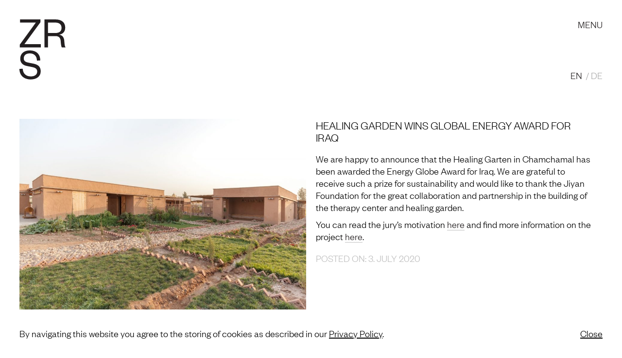

--- FILE ---
content_type: text/html; charset=UTF-8
request_url: https://www.zrs.berlin/en/article/news-healing-garden-wins-global-energy-award-for-iraq/
body_size: 41238
content:
<!DOCTYPE html>
<html lang="en-GB">
<head>
<meta charset="UTF-8">
<meta name="viewport" content="width=device-width, initial-scale=1, user-scalable=no">
<link href="https://www.zrs.berlin/wp-content/themes/zrs/assets/images/misc/favicon.ico" rel="shortcut icon">
<title>Healing Garden wins Global Energy Award for Iraq &#8211; ZRS</title>
<meta name='robots' content='max-image-preview:large' />
<link rel="alternate" href="https://www.zrs.berlin/en/article/news-healing-garden-wins-global-energy-award-for-iraq/" hreflang="en" />
<link rel="alternate" href="https://www.zrs.berlin/article/news-healing-garden-gewinnt-globalen-energiepreis-fuer-den-irak/" hreflang="de" />
<link rel="alternate" title="oEmbed (JSON)" type="application/json+oembed" href="https://www.zrs.berlin/wp-json/oembed/1.0/embed?url=https%3A%2F%2Fwww.zrs.berlin%2Fen%2Farticle%2Fnews-healing-garden-wins-global-energy-award-for-iraq%2F&#038;lang=en" />
<link rel="alternate" title="oEmbed (XML)" type="text/xml+oembed" href="https://www.zrs.berlin/wp-json/oembed/1.0/embed?url=https%3A%2F%2Fwww.zrs.berlin%2Fen%2Farticle%2Fnews-healing-garden-wins-global-energy-award-for-iraq%2F&#038;format=xml&#038;lang=en" />
<style id='wp-img-auto-sizes-contain-inline-css' type='text/css'>
img:is([sizes=auto i],[sizes^="auto," i]){contain-intrinsic-size:3000px 1500px}
/*# sourceURL=wp-img-auto-sizes-contain-inline-css */
</style>
<style id='wp-emoji-styles-inline-css' type='text/css'>

	img.wp-smiley, img.emoji {
		display: inline !important;
		border: none !important;
		box-shadow: none !important;
		height: 1em !important;
		width: 1em !important;
		margin: 0 0.07em !important;
		vertical-align: -0.1em !important;
		background: none !important;
		padding: 0 !important;
	}
/*# sourceURL=wp-emoji-styles-inline-css */
</style>
<style id='wp-block-library-inline-css' type='text/css'>
:root{--wp-block-synced-color:#7a00df;--wp-block-synced-color--rgb:122,0,223;--wp-bound-block-color:var(--wp-block-synced-color);--wp-editor-canvas-background:#ddd;--wp-admin-theme-color:#007cba;--wp-admin-theme-color--rgb:0,124,186;--wp-admin-theme-color-darker-10:#006ba1;--wp-admin-theme-color-darker-10--rgb:0,107,160.5;--wp-admin-theme-color-darker-20:#005a87;--wp-admin-theme-color-darker-20--rgb:0,90,135;--wp-admin-border-width-focus:2px}@media (min-resolution:192dpi){:root{--wp-admin-border-width-focus:1.5px}}.wp-element-button{cursor:pointer}:root .has-very-light-gray-background-color{background-color:#eee}:root .has-very-dark-gray-background-color{background-color:#313131}:root .has-very-light-gray-color{color:#eee}:root .has-very-dark-gray-color{color:#313131}:root .has-vivid-green-cyan-to-vivid-cyan-blue-gradient-background{background:linear-gradient(135deg,#00d084,#0693e3)}:root .has-purple-crush-gradient-background{background:linear-gradient(135deg,#34e2e4,#4721fb 50%,#ab1dfe)}:root .has-hazy-dawn-gradient-background{background:linear-gradient(135deg,#faaca8,#dad0ec)}:root .has-subdued-olive-gradient-background{background:linear-gradient(135deg,#fafae1,#67a671)}:root .has-atomic-cream-gradient-background{background:linear-gradient(135deg,#fdd79a,#004a59)}:root .has-nightshade-gradient-background{background:linear-gradient(135deg,#330968,#31cdcf)}:root .has-midnight-gradient-background{background:linear-gradient(135deg,#020381,#2874fc)}:root{--wp--preset--font-size--normal:16px;--wp--preset--font-size--huge:42px}.has-regular-font-size{font-size:1em}.has-larger-font-size{font-size:2.625em}.has-normal-font-size{font-size:var(--wp--preset--font-size--normal)}.has-huge-font-size{font-size:var(--wp--preset--font-size--huge)}.has-text-align-center{text-align:center}.has-text-align-left{text-align:left}.has-text-align-right{text-align:right}.has-fit-text{white-space:nowrap!important}#end-resizable-editor-section{display:none}.aligncenter{clear:both}.items-justified-left{justify-content:flex-start}.items-justified-center{justify-content:center}.items-justified-right{justify-content:flex-end}.items-justified-space-between{justify-content:space-between}.screen-reader-text{border:0;clip-path:inset(50%);height:1px;margin:-1px;overflow:hidden;padding:0;position:absolute;width:1px;word-wrap:normal!important}.screen-reader-text:focus{background-color:#ddd;clip-path:none;color:#444;display:block;font-size:1em;height:auto;left:5px;line-height:normal;padding:15px 23px 14px;text-decoration:none;top:5px;width:auto;z-index:100000}html :where(.has-border-color){border-style:solid}html :where([style*=border-top-color]){border-top-style:solid}html :where([style*=border-right-color]){border-right-style:solid}html :where([style*=border-bottom-color]){border-bottom-style:solid}html :where([style*=border-left-color]){border-left-style:solid}html :where([style*=border-width]){border-style:solid}html :where([style*=border-top-width]){border-top-style:solid}html :where([style*=border-right-width]){border-right-style:solid}html :where([style*=border-bottom-width]){border-bottom-style:solid}html :where([style*=border-left-width]){border-left-style:solid}html :where(img[class*=wp-image-]){height:auto;max-width:100%}:where(figure){margin:0 0 1em}html :where(.is-position-sticky){--wp-admin--admin-bar--position-offset:var(--wp-admin--admin-bar--height,0px)}@media screen and (max-width:600px){html :where(.is-position-sticky){--wp-admin--admin-bar--position-offset:0px}}

/*# sourceURL=wp-block-library-inline-css */
</style><style id='global-styles-inline-css' type='text/css'>
:root{--wp--preset--aspect-ratio--square: 1;--wp--preset--aspect-ratio--4-3: 4/3;--wp--preset--aspect-ratio--3-4: 3/4;--wp--preset--aspect-ratio--3-2: 3/2;--wp--preset--aspect-ratio--2-3: 2/3;--wp--preset--aspect-ratio--16-9: 16/9;--wp--preset--aspect-ratio--9-16: 9/16;--wp--preset--color--black: #000000;--wp--preset--color--cyan-bluish-gray: #abb8c3;--wp--preset--color--white: #ffffff;--wp--preset--color--pale-pink: #f78da7;--wp--preset--color--vivid-red: #cf2e2e;--wp--preset--color--luminous-vivid-orange: #ff6900;--wp--preset--color--luminous-vivid-amber: #fcb900;--wp--preset--color--light-green-cyan: #7bdcb5;--wp--preset--color--vivid-green-cyan: #00d084;--wp--preset--color--pale-cyan-blue: #8ed1fc;--wp--preset--color--vivid-cyan-blue: #0693e3;--wp--preset--color--vivid-purple: #9b51e0;--wp--preset--gradient--vivid-cyan-blue-to-vivid-purple: linear-gradient(135deg,rgb(6,147,227) 0%,rgb(155,81,224) 100%);--wp--preset--gradient--light-green-cyan-to-vivid-green-cyan: linear-gradient(135deg,rgb(122,220,180) 0%,rgb(0,208,130) 100%);--wp--preset--gradient--luminous-vivid-amber-to-luminous-vivid-orange: linear-gradient(135deg,rgb(252,185,0) 0%,rgb(255,105,0) 100%);--wp--preset--gradient--luminous-vivid-orange-to-vivid-red: linear-gradient(135deg,rgb(255,105,0) 0%,rgb(207,46,46) 100%);--wp--preset--gradient--very-light-gray-to-cyan-bluish-gray: linear-gradient(135deg,rgb(238,238,238) 0%,rgb(169,184,195) 100%);--wp--preset--gradient--cool-to-warm-spectrum: linear-gradient(135deg,rgb(74,234,220) 0%,rgb(151,120,209) 20%,rgb(207,42,186) 40%,rgb(238,44,130) 60%,rgb(251,105,98) 80%,rgb(254,248,76) 100%);--wp--preset--gradient--blush-light-purple: linear-gradient(135deg,rgb(255,206,236) 0%,rgb(152,150,240) 100%);--wp--preset--gradient--blush-bordeaux: linear-gradient(135deg,rgb(254,205,165) 0%,rgb(254,45,45) 50%,rgb(107,0,62) 100%);--wp--preset--gradient--luminous-dusk: linear-gradient(135deg,rgb(255,203,112) 0%,rgb(199,81,192) 50%,rgb(65,88,208) 100%);--wp--preset--gradient--pale-ocean: linear-gradient(135deg,rgb(255,245,203) 0%,rgb(182,227,212) 50%,rgb(51,167,181) 100%);--wp--preset--gradient--electric-grass: linear-gradient(135deg,rgb(202,248,128) 0%,rgb(113,206,126) 100%);--wp--preset--gradient--midnight: linear-gradient(135deg,rgb(2,3,129) 0%,rgb(40,116,252) 100%);--wp--preset--font-size--small: 13px;--wp--preset--font-size--medium: 20px;--wp--preset--font-size--large: 36px;--wp--preset--font-size--x-large: 42px;--wp--preset--spacing--20: 0.44rem;--wp--preset--spacing--30: 0.67rem;--wp--preset--spacing--40: 1rem;--wp--preset--spacing--50: 1.5rem;--wp--preset--spacing--60: 2.25rem;--wp--preset--spacing--70: 3.38rem;--wp--preset--spacing--80: 5.06rem;--wp--preset--shadow--natural: 6px 6px 9px rgba(0, 0, 0, 0.2);--wp--preset--shadow--deep: 12px 12px 50px rgba(0, 0, 0, 0.4);--wp--preset--shadow--sharp: 6px 6px 0px rgba(0, 0, 0, 0.2);--wp--preset--shadow--outlined: 6px 6px 0px -3px rgb(255, 255, 255), 6px 6px rgb(0, 0, 0);--wp--preset--shadow--crisp: 6px 6px 0px rgb(0, 0, 0);}:where(.is-layout-flex){gap: 0.5em;}:where(.is-layout-grid){gap: 0.5em;}body .is-layout-flex{display: flex;}.is-layout-flex{flex-wrap: wrap;align-items: center;}.is-layout-flex > :is(*, div){margin: 0;}body .is-layout-grid{display: grid;}.is-layout-grid > :is(*, div){margin: 0;}:where(.wp-block-columns.is-layout-flex){gap: 2em;}:where(.wp-block-columns.is-layout-grid){gap: 2em;}:where(.wp-block-post-template.is-layout-flex){gap: 1.25em;}:where(.wp-block-post-template.is-layout-grid){gap: 1.25em;}.has-black-color{color: var(--wp--preset--color--black) !important;}.has-cyan-bluish-gray-color{color: var(--wp--preset--color--cyan-bluish-gray) !important;}.has-white-color{color: var(--wp--preset--color--white) !important;}.has-pale-pink-color{color: var(--wp--preset--color--pale-pink) !important;}.has-vivid-red-color{color: var(--wp--preset--color--vivid-red) !important;}.has-luminous-vivid-orange-color{color: var(--wp--preset--color--luminous-vivid-orange) !important;}.has-luminous-vivid-amber-color{color: var(--wp--preset--color--luminous-vivid-amber) !important;}.has-light-green-cyan-color{color: var(--wp--preset--color--light-green-cyan) !important;}.has-vivid-green-cyan-color{color: var(--wp--preset--color--vivid-green-cyan) !important;}.has-pale-cyan-blue-color{color: var(--wp--preset--color--pale-cyan-blue) !important;}.has-vivid-cyan-blue-color{color: var(--wp--preset--color--vivid-cyan-blue) !important;}.has-vivid-purple-color{color: var(--wp--preset--color--vivid-purple) !important;}.has-black-background-color{background-color: var(--wp--preset--color--black) !important;}.has-cyan-bluish-gray-background-color{background-color: var(--wp--preset--color--cyan-bluish-gray) !important;}.has-white-background-color{background-color: var(--wp--preset--color--white) !important;}.has-pale-pink-background-color{background-color: var(--wp--preset--color--pale-pink) !important;}.has-vivid-red-background-color{background-color: var(--wp--preset--color--vivid-red) !important;}.has-luminous-vivid-orange-background-color{background-color: var(--wp--preset--color--luminous-vivid-orange) !important;}.has-luminous-vivid-amber-background-color{background-color: var(--wp--preset--color--luminous-vivid-amber) !important;}.has-light-green-cyan-background-color{background-color: var(--wp--preset--color--light-green-cyan) !important;}.has-vivid-green-cyan-background-color{background-color: var(--wp--preset--color--vivid-green-cyan) !important;}.has-pale-cyan-blue-background-color{background-color: var(--wp--preset--color--pale-cyan-blue) !important;}.has-vivid-cyan-blue-background-color{background-color: var(--wp--preset--color--vivid-cyan-blue) !important;}.has-vivid-purple-background-color{background-color: var(--wp--preset--color--vivid-purple) !important;}.has-black-border-color{border-color: var(--wp--preset--color--black) !important;}.has-cyan-bluish-gray-border-color{border-color: var(--wp--preset--color--cyan-bluish-gray) !important;}.has-white-border-color{border-color: var(--wp--preset--color--white) !important;}.has-pale-pink-border-color{border-color: var(--wp--preset--color--pale-pink) !important;}.has-vivid-red-border-color{border-color: var(--wp--preset--color--vivid-red) !important;}.has-luminous-vivid-orange-border-color{border-color: var(--wp--preset--color--luminous-vivid-orange) !important;}.has-luminous-vivid-amber-border-color{border-color: var(--wp--preset--color--luminous-vivid-amber) !important;}.has-light-green-cyan-border-color{border-color: var(--wp--preset--color--light-green-cyan) !important;}.has-vivid-green-cyan-border-color{border-color: var(--wp--preset--color--vivid-green-cyan) !important;}.has-pale-cyan-blue-border-color{border-color: var(--wp--preset--color--pale-cyan-blue) !important;}.has-vivid-cyan-blue-border-color{border-color: var(--wp--preset--color--vivid-cyan-blue) !important;}.has-vivid-purple-border-color{border-color: var(--wp--preset--color--vivid-purple) !important;}.has-vivid-cyan-blue-to-vivid-purple-gradient-background{background: var(--wp--preset--gradient--vivid-cyan-blue-to-vivid-purple) !important;}.has-light-green-cyan-to-vivid-green-cyan-gradient-background{background: var(--wp--preset--gradient--light-green-cyan-to-vivid-green-cyan) !important;}.has-luminous-vivid-amber-to-luminous-vivid-orange-gradient-background{background: var(--wp--preset--gradient--luminous-vivid-amber-to-luminous-vivid-orange) !important;}.has-luminous-vivid-orange-to-vivid-red-gradient-background{background: var(--wp--preset--gradient--luminous-vivid-orange-to-vivid-red) !important;}.has-very-light-gray-to-cyan-bluish-gray-gradient-background{background: var(--wp--preset--gradient--very-light-gray-to-cyan-bluish-gray) !important;}.has-cool-to-warm-spectrum-gradient-background{background: var(--wp--preset--gradient--cool-to-warm-spectrum) !important;}.has-blush-light-purple-gradient-background{background: var(--wp--preset--gradient--blush-light-purple) !important;}.has-blush-bordeaux-gradient-background{background: var(--wp--preset--gradient--blush-bordeaux) !important;}.has-luminous-dusk-gradient-background{background: var(--wp--preset--gradient--luminous-dusk) !important;}.has-pale-ocean-gradient-background{background: var(--wp--preset--gradient--pale-ocean) !important;}.has-electric-grass-gradient-background{background: var(--wp--preset--gradient--electric-grass) !important;}.has-midnight-gradient-background{background: var(--wp--preset--gradient--midnight) !important;}.has-small-font-size{font-size: var(--wp--preset--font-size--small) !important;}.has-medium-font-size{font-size: var(--wp--preset--font-size--medium) !important;}.has-large-font-size{font-size: var(--wp--preset--font-size--large) !important;}.has-x-large-font-size{font-size: var(--wp--preset--font-size--x-large) !important;}
/*# sourceURL=global-styles-inline-css */
</style>

<style id='classic-theme-styles-inline-css' type='text/css'>
/*! This file is auto-generated */
.wp-block-button__link{color:#fff;background-color:#32373c;border-radius:9999px;box-shadow:none;text-decoration:none;padding:calc(.667em + 2px) calc(1.333em + 2px);font-size:1.125em}.wp-block-file__button{background:#32373c;color:#fff;text-decoration:none}
/*# sourceURL=/wp-includes/css/classic-themes.min.css */
</style>
<link rel='stylesheet' id='pure-min-css' href='https://www.zrs.berlin/wp-content/themes/zrs/assets/pure-custom/pure-min.css?ver=6.9' type='text/css' media='all' />
<link rel='stylesheet' id='grid-css' href='https://www.zrs.berlin/wp-content/themes/zrs/assets/pure-custom/grid.css?ver=6.9' type='text/css' media='all' />
<link rel='stylesheet' id='zrs-style-css' href='https://www.zrs.berlin/wp-content/themes/zrs/style.css?ver=6.9' type='text/css' media='all' />
<link rel="https://api.w.org/" href="https://www.zrs.berlin/wp-json/" /><link rel="EditURI" type="application/rsd+xml" title="RSD" href="https://www.zrs.berlin/xmlrpc.php?rsd" />
<meta name="generator" content="WordPress 6.9" />
<link rel="canonical" href="https://www.zrs.berlin/en/article/news-healing-garden-wins-global-energy-award-for-iraq/" />
<link rel='shortlink' href='https://www.zrs.berlin/?p=7060' />
<link rel="icon" href="https://www.zrs.berlin/wp-content/uploads/2023/04/cropped-zrs-favicon-32x32.jpg" sizes="32x32" />
<link rel="icon" href="https://www.zrs.berlin/wp-content/uploads/2023/04/cropped-zrs-favicon-192x192.jpg" sizes="192x192" />
<link rel="apple-touch-icon" href="https://www.zrs.berlin/wp-content/uploads/2023/04/cropped-zrs-favicon-180x180.jpg" />
<meta name="msapplication-TileImage" content="https://www.zrs.berlin/wp-content/uploads/2023/04/cropped-zrs-favicon-270x270.jpg" />
</head>
<body>

<div id="smoothstate">
<div id="page" class="wp-singular article-template-default single single-article postid-7060 wp-theme-zrs">

<header>
    <div class="inner">
        <nav>
            <div class="pure-g padded">
                <div class="pure-u-3-4 pure-u-md-1-4"></div>
                <div class="pure-u-3-4 pure-u-md-1-2">

                        <div class="pure-g padded">
                            <div class="pure-u-1 pure-u-md-1-2">
                                <ul id="primary-menu" class="unstyled"><li id="menu-item-166" class="menu-item menu-item-type-post_type menu-item-object-page menu-item-166"><a href="https://www.zrs.berlin/en/architecture/">Architecture</a></li>
<li id="menu-item-221" class="menu-item menu-item-type-post_type menu-item-object-page menu-item-221"><a href="https://www.zrs.berlin/en/earth-building/">Earth building</a></li>
<li id="menu-item-222" class="menu-item menu-item-type-post_type menu-item-object-page menu-item-222"><a href="https://www.zrs.berlin/en/engineering/">Engineering</a></li>
<li id="menu-item-223" class="menu-item menu-item-type-post_type menu-item-object-page menu-item-223"><a href="https://www.zrs.berlin/en/research-and-laboratory/">Research and Laboratory</a></li>
</ul>                            </div>
                            <div class="pure-u-1 pure-u-md-1-2">
                                <ul id="secondary-menu" class="unstyled"><li id="menu-item-27" class="menu-item menu-item-type-post_type menu-item-object-page menu-item-27"><a href="https://www.zrs.berlin/en/office/">Office</a></li>
<li id="menu-item-28" class="menu-item menu-item-type-post_type menu-item-object-page menu-item-28"><a href="https://www.zrs.berlin/en/contact/">Contact</a></li>
<li id="menu-item-3721" class="menu-item menu-item-type-post_type menu-item-object-page menu-item-privacy-policy menu-item-3721"><a rel="privacy-policy" href="https://www.zrs.berlin/en/privacy-policy/">Privacy</a></li>
<li><form role="search" method="get" action="https://www.zrs.berlin/" autocomplete="off"><input type="search" placeholder="Search" value="" name="s"></form></li></ul>                            </div>
                        </div>

                </div>
                <div class="pure-u-3-4 pure-u-md-1-4"></div>            
            </div>
        </nav>
        <div class="pure-g padded">
            <div class="pure-u-1 pure-u-md-1-2">
                <a href="https://www.zrs.berlin/en/" class="logo">
                    <img src="https://www.zrs.berlin/wp-content/themes/zrs/assets/images/logos/ZRS-logo-architecture-100x100.svg" width="100" height="100" class="ri">
                    <img src="https://www.zrs.berlin/wp-content/themes/zrs/assets/images/logos/ZRS-logo-ingenieure-100x100.svg" width="100" height="100" class="ri">          
                </a>
            </div>
            <div class="pure-u-1 pure-u-md-5-12">
                <h4 id="page-title" class="uppercase">
                    
                                                                                                                                                                                    
                </h4>                
            </div>
            <div class="pure-u-1 pure-u-md-1-12"></div>
        </div>
        <a href="#" id="menu-toggle"><span class="show">Menu</span><span class="hide"><img src="https://www.zrs.berlin/wp-content/themes/zrs/assets/images/misc/menu-hide-20x20.svg" width="20" height="20"></span></a>
        <ul id="language-toggle" class="unstyled horisontal">	<li class="lang-item lang-item-50 lang-item-en current-lang lang-item-first"><a lang="en-GB" hreflang="en-GB" href="https://www.zrs.berlin/en/article/news-healing-garden-wins-global-energy-award-for-iraq/" aria-current="true">EN</a></li>
	<li class="lang-item lang-item-53 lang-item-de"><a lang="de-DE" hreflang="de-DE" href="https://www.zrs.berlin/article/news-healing-garden-gewinnt-globalen-energiepreis-fuer-den-irak/">DE</a></li>
</ul>
        
    </div>

</header>

<main>
    <div class="inner">


<section class="article">
    <div class="pure-g padded">
        <div class="pure-u-1 pure-u-md-1-2">
            <section id="content">
                <article>
                    <h5 class="title uppercase">Healing Garden wins Global Energy Award for Iraq</h5>
                    <p>We are happy to announce that the Healing Garten in Chamchamal has been awarded the Energy Globe Award for Iraq. We are grateful to receive such a prize for sustainability and would like to thank the Jiyan Foundation for the great collaboration and partnership in the building of the therapy center and healing garden.</p>
<p>You can read the jury&#8217;s motivation <a href="https://www.energyglobe.info/national/winner/iraq">here</a> and find more information on the project <a href="https://zrs.berlin/project/jiyan-healing-garden-2/">here</a>.</p>
                </article>
                <article id="meta" class="uppercase">
                    <p>Posted on: 3. July 2020</p>
                                                        </article>
            </section>
        </div>
        <div class="pure-u-1 pure-u-md-1-2">
            <section id="images" class="images">
                                                <figure>
                                        <a href="https://www.zrs.berlin/wp-content/uploads/2018/03/JCC_JPEG_Web_01-1920x1280.jpg" class="imagelightbox no-smoothstate">
                        <img width="960" height="640" src="https://www.zrs.berlin/wp-content/uploads/2018/03/JCC_JPEG_Web_01-960x640.jpg" class="ri wp-post-image" alt="" decoding="async" fetchpriority="high" srcset="https://www.zrs.berlin/wp-content/uploads/2018/03/JCC_JPEG_Web_01-960x640.jpg 960w, https://www.zrs.berlin/wp-content/uploads/2018/03/JCC_JPEG_Web_01-480x320.jpg 480w, https://www.zrs.berlin/wp-content/uploads/2018/03/JCC_JPEG_Web_01-768x512.jpg 768w, https://www.zrs.berlin/wp-content/uploads/2018/03/JCC_JPEG_Web_01.jpg 1920w, https://www.zrs.berlin/wp-content/uploads/2018/03/JCC_JPEG_Web_01-100x67.jpg 100w" sizes="(max-width: 960px) 100vw, 960px" />                    </a>
                                    </figure>          
                            </section>
        </div>                  
    </div>
</section>



<section class="spacer large"></section>
<section class="divider"></section>
<section class="spacer large"></section>

<section class="masonry-grid">
    <div class="grid">
        <div class="grid-sizer"></div>
        <div class="grid-item">
            <h5 class="uppercase">Related Articles</h5>
        </div>

                <div class="grid-item">
            <a href="https://www.zrs.berlin/en/article/article-the-new-ecos-zrs-architekten-competitionline/">
                <figure class="overlay overlaycolor-offwhite bgcolor-black marginbottom-small">
                                        <img width="480" height="320" src="https://www.zrs.berlin/wp-content/uploads/2019/03/HHO-by-ZRS-Architekten_F18-480x320.jpg" class="ri wp-post-image" alt="" decoding="async" srcset="https://www.zrs.berlin/wp-content/uploads/2019/03/HHO-by-ZRS-Architekten_F18-480x320.jpg 480w, https://www.zrs.berlin/wp-content/uploads/2019/03/HHO-by-ZRS-Architekten_F18-960x640.jpg 960w, https://www.zrs.berlin/wp-content/uploads/2019/03/HHO-by-ZRS-Architekten_F18-768x512.jpg 768w, https://www.zrs.berlin/wp-content/uploads/2019/03/HHO-by-ZRS-Architekten_F18.jpg 1920w, https://www.zrs.berlin/wp-content/uploads/2019/03/HHO-by-ZRS-Architekten_F18-100x67.jpg 100w" sizes="(max-width: 480px) 100vw, 480px" />                                    </figure>
                <h5 class="uppercase">Article / The New Ecos: ZRS Architekten / Competitionline</h5>
                <p><p>We have been featured in an article &#8220;The New Ecos: ZRS Architekten&#8221; by the german architecture platform competitionline. Under the &hellip;</p>
</p>
            </a>
        </div>
                <div class="grid-item">
            <a href="https://www.zrs.berlin/en/article/bau-online-21-i-session-with-eike-roswag-klinge-at-studio-bund/">
                <figure class="overlay overlaycolor-offwhite bgcolor-black marginbottom-small">
                                        <img width="480" height="360" src="https://www.zrs.berlin/wp-content/uploads/2021/01/BMI-Bau2021-Keyvisual-lay08-1-pdf-480x360.jpg" class="ri wp-post-image" alt="" decoding="async" />                                    </figure>
                <h5 class="uppercase">BAU online 21 I Session with Eike Roswag-Klinge at STUDIO Bund</h5>
                <p><p>BAU 21 also moved into the digital space this year. As always, specialist programs and forums flanked the world&#8217;s leading &hellip;</p>
</p>
            </a>
        </div>
                <div class="grid-item">
            <a href="https://www.zrs.berlin/en/article/news-healing-garden-wins-social-impact-prize/">
                <figure class="overlay overlaycolor-offwhite bgcolor-black marginbottom-small">
                                        <img width="480" height="324" src="https://www.zrs.berlin/wp-content/uploads/2020/07/Jiyan-Health-Garden-Kurdistan-Iraq-by-ZRS-Architekten_F06-480x324.jpg" class="ri wp-post-image" alt="" decoding="async" loading="lazy" srcset="https://www.zrs.berlin/wp-content/uploads/2020/07/Jiyan-Health-Garden-Kurdistan-Iraq-by-ZRS-Architekten_F06-480x324.jpg 480w, https://www.zrs.berlin/wp-content/uploads/2020/07/Jiyan-Health-Garden-Kurdistan-Iraq-by-ZRS-Architekten_F06-960x649.jpg 960w, https://www.zrs.berlin/wp-content/uploads/2020/07/Jiyan-Health-Garden-Kurdistan-Iraq-by-ZRS-Architekten_F06-scaled.jpg 1920w, https://www.zrs.berlin/wp-content/uploads/2020/07/Jiyan-Health-Garden-Kurdistan-Iraq-by-ZRS-Architekten_F06-768x519.jpg 768w, https://www.zrs.berlin/wp-content/uploads/2020/07/Jiyan-Health-Garden-Kurdistan-Iraq-by-ZRS-Architekten_F06-1536x1038.jpg 1536w, https://www.zrs.berlin/wp-content/uploads/2020/07/Jiyan-Health-Garden-Kurdistan-Iraq-by-ZRS-Architekten_F06-2048x1384.jpg 2048w, https://www.zrs.berlin/wp-content/uploads/2020/07/Jiyan-Health-Garden-Kurdistan-Iraq-by-ZRS-Architekten_F06-100x68.jpg 100w" sizes="auto, (max-width: 480px) 100vw, 480px" />                                    </figure>
                <h5 class="uppercase">HEALING GARDEN WINS SOCIAL IMPACT PRIZE</h5>
                <p><p>We are happy to announce that the Healing Garten in Chamchamal has been awarded for another prize. The project has &hellip;</p>
</p>
            </a>
        </div>
        
            </div>    
</section>


<section class="spacer"></section>


    </div>
</main>

<footer>
    <div class="fixed">
        <div class="inner">        
            <div class="pure-g padded">
                <div class="pure-u-1 pure-u-sm-1-2 pure-u-md-1-4 pure-u-xl-1-4 pure-u-xxl-5-8">
                    <a href="https://www.zrs.berlin/en/" class="logo">
                        <img src="https://www.zrs.berlin/wp-content/themes/zrs/assets/images/logos/ZRS-logo-architecture-100x100.svg" width="100" height="100" class="ri">
                        <img src="https://www.zrs.berlin/wp-content/themes/zrs/assets/images/logos/ZRS-logo-ingenieure-100x100.svg" width="100" height="100" class="ri">
                    </a>
                </div>
                <div class="pure-u-1 pure-u-sm-1-2 pure-u-md-1-4 pure-u-xl-1-4 pure-u-xxl-1-8">
                                        <ul id="address" class="unstyled">
                                                <li>ZRS Architekten Ingenieure</li>
                                                                        <li>Schlesische Straße 26</li>
                                                                        <li>Aufgang A</li>
                                                                        <li>10997 Berlin</li>
                                            </ul>
                </div>
                <div class="pure-u-1 pure-u-sm-1-2 pure-u-md-1-4 pure-u-xl-1-4 pure-u-xxl-1-8">
                                        <ul id="contact" class="unstyled">
                                                <li>+49 (0)30 398 00 95-0</li>
                                                                        <li><a href="mailto:&#105;nfo&#64;&#122;&#114;s&#46;&#98;er&#108;in">&#105;nfo&#64;&#122;&#114;s&#46;&#98;er&#108;in</a></li>
                                            </ul>
                    <ul id="newsletter" class="unstyled">
                        <li>                         
                            <!-- Begin Rapidmail Signup Form -->
<div id="rmOrganism">
  <div class="rmEmbed rmLayout--horizontal rmBase">
    <div data-page-type="formSubscribe" class="rmBase__body rmSubscription">
      <form method="post" action="https://t44701312.emailsys1b.net/19/2859/c4a210c83a/subscribe/form.html?_g=1601384537" class="rmBase__content no-smoothstate">
        <div class="rmBase__container">
          <div class="rmBase__section">
            <div class="rmBase__el rmBase__el--input rmBase__el--label-pos-none" data-field="email">
              <label for="email" class="rmBase__compLabel rmBase__compLabel--hideable"></label>
              <div class="rmBase__compContainer">
                <input type="text" name="email" id="email" placeholder="Join our newsletter" value="" class="rmBase__comp--input comp__input" style="width:100%">
                <div class="rmBase__compError"></div>
              </div>
            </div>
          </div>
          <div class="rmBase__section">
            <div class="rmBase__el rmBase__el--data-privacy">
              <div class="rmBase__comp--privacy">
                                <div class="privacy__text"><a href="https://www.rapidmail.de/agb" target="_blank">We use Rapidmail</a> (<a href="https://www.rapidmail.de/datenschutz" target="_blank">Privacy policy</a>)</div>
                              </div>
                            </div>
                          </div>
                        </div>
                      </form>
                    </div>
                    <div data-page-type="pageSubscribeSuccess" class="rmBase__body rmSubscription hidden">
                      <div class="rmBase__content">
                        <div class="rmBase__container">
                          <div class="rmBase__section">
                            <div class="rmBase__el rmBase__el--heading">
                              <div class="rmBase__comp--heading">
                                Thank You    <!-- this linebreak is important, don't remove it! this will force trailing linebreaks to be displayed -->
                                <br>
                              </div>
                            </div>
                          </div>
                          <div class="rmBase__section">
                            <div class="rmBase__el rmBase__el--text">
                              <div class="rmBase__comp--text">
                                Check Your inbox    <!-- this linebreak is important, don't remove it! this will force trailing linebreaks to be displayed -->
                                <br>
                              </div>
                            </div>
                          </div>
                        </div>
                      </div>
                    </div>
                  </div>
                </div>
                <script src="https://t44701312.emailsys1b.net/form/19/3565/8e46f19aa3/embedded.js" async></script>
<!--End Rapidmail Signup Form -->                         
                        </li>
                    </ul>
                </div>
                <div class="pure-u-1 pure-u-sm-1-2 pure-u-md-1-4 pure-u-xl-1-4 pure-u-xxl-1-8">
                                        <ul id="social" class="unstyled horisontal textalign-right">
                                                                        <li><a href="https://www.instagram.com/zrsberlin/" target="_blank"><img src="https://www.zrs.berlin/wp-content/themes/zrs/assets/images/social/instagram-15x15.svg" width="15" height="15" class="ri" alt="ZRS on instagram"></a></li>
                                                                                                                        <li><a href="https://vimeo.com/zrs" target="_blank"><img src="https://www.zrs.berlin/wp-content/themes/zrs/assets/images/social/vimeo-15x15.svg" width="15" height="15" class="ri" alt="ZRS on vimeo"></a></li>
                                                                        <li><a href="https://www.baunetz-architekten.de/zrs-architekten-ingenieure/1110131" target="_blank"><img src="https://www.zrs.berlin/wp-content/themes/zrs/assets/images/social/baunetz-15x15.svg" width="15" height="15" class="ri" alt="ZRS on Baunetz Architecten"></a></li>
                                                                        <li><a href="https://www.competitionline.com/buero/ZRS-Berlin/wettbewerbe" target="_blank"><img src="https://www.zrs.berlin/wp-content/themes/zrs/assets/images/social/competitionline-15x15.svg" width="15" height="15" class="ri" alt="ZRS on Competition Line"></a></li>
                                            </ul>
                </div>
            </div>
        </div>
    </div>
</footer>

</div>
</div>

<script type="speculationrules">
{"prefetch":[{"source":"document","where":{"and":[{"href_matches":"/*"},{"not":{"href_matches":["/wp-*.php","/wp-admin/*","/wp-content/uploads/*","/wp-content/*","/wp-content/plugins/*","/wp-content/themes/zrs/*","/*\\?(.+)"]}},{"not":{"selector_matches":"a[rel~=\"nofollow\"]"}},{"not":{"selector_matches":".no-prefetch, .no-prefetch a"}}]},"eagerness":"conservative"}]}
</script>
<script>
function initCookiePolicyCompliance() {

    //document.cookie = "cookiepolicycompliance=; expires=Thu, 01 Jan 1970 00:00:00 UTC; path=/;";

    let _body = document.getElementsByTagName('body')[0];

    function createCookiePolicyBanner() {        
        let _div = document.createElement('div');
        _div.setAttribute('id', 'cookiepolicybanner');
        _div.innerHTML = '<div class="banner"><p class="text">By navigating this website you agree to the storing of cookies as described in our <a href="https://www.zrs.berlin/en/privacy-policy/" rel="nofollow" title="Privacy Policy">Privacy Policy</a>.</p><p class="text"><a class="close" href="#">Close</a></p></div>';
        _body.appendChild(_div);
        _body.classList.add('cookiebanner');
        setCookie('cookiepolicycompliance', true, 14);
        initRemoveCookieBanner();
    }

    function setCookie(cname, cvalue, exdays) {
        let d = new Date();
        d.setTime(d.getTime() + (exdays * 24 * 60 * 60 * 1000));
        let expires = "expires="+d.toUTCString();
        document.cookie = cname + "=" + cvalue + ";" + expires + ";path=/";
    }

    function checkCookie() {        
        let cookiepolicycompliance = getCookie("cookiepolicycompliance");
        if (cookiepolicycompliance && cookiepolicycompliance != '') {
            //console.log('Returning: ' + cookiepolicycompliance);
        } else {
            createCookiePolicyBanner();
            //console.log('First time: ' + cookiepolicycompliance);
        }        
    }

    function getCookie(cname) {
        let name = cname + "=";
        let ca = document.cookie.split(';');
        for(let i = 0; i < ca.length; i++) {
            let c = ca[i];
            while (c.charAt(0) == ' ') {
                c = c.substring(1);
            }
            if (c.indexOf(name) == 0) {
                return c.substring(name.length, c.length);
            }
        }
        return '';
    }

    window.onload = function () {
        checkCookie();
    }

    function initRemoveCookieBanner() {
        let _cookiepolicybanner = document.getElementById('cookiepolicybanner');
        let _close = _cookiepolicybanner.querySelector('.close');
        _close.addEventListener('click', function(event){
            event.preventDefault();
            _cookiepolicybanner.parentNode.removeChild(_cookiepolicybanner);
            return false;
        });
    }

}
initCookiePolicyCompliance();
</script>
<style type="text/css">
/* cookie policy banner */
#cookiepolicybanner {
    position: fixed;
    left: 0;
    bottom: 0;
    width: 100%;
    z-index: 9999;
    pointer-events: none;
    background-color: rgb(255,255,255);
}
#cookiepolicybanner .banner {
    position: relative;
    padding: 20px;
    pointer-events: auto;
    display: flex;
    justify-content: space-between;
}
@media (min-width: 768px) {
    #cookiepolicybanner .banner {
        padding: 20px 40px;
    }
}
#cookiepolicybanner .banner p {
    margin: 0;
}
#cookiepolicybanner .banner p a {
    text-decoration: underline;
    color: black;
}
</style>
<script type="text/javascript" src="https://www.zrs.berlin/wp-content/themes/zrs/assets/js/jquery.min.js?ver=1.0.0" id="jquery-min-js"></script>
<script type="text/javascript" src="https://www.zrs.berlin/wp-content/themes/zrs/assets/js/jquery.smoothstate.min.js?ver=1.0.0" id="smoothstate-min-js"></script>
<script type="text/javascript" src="https://www.zrs.berlin/wp-content/themes/zrs/assets/js/masonry.pkgd.min.js?ver=1.0.0" id="masonry-min-js"></script>
<script type="text/javascript" src="https://www.zrs.berlin/wp-content/themes/zrs/assets/js/imagesloaded.pkgd.min.js?ver=1.0.0" id="imagesloaded-min-js"></script>
<script type="text/javascript" src="https://www.zrs.berlin/wp-content/themes/zrs/assets/js/flickity.pkgd.min.js?ver=1.0.0" id="flickity-min-js"></script>
<script type="text/javascript" src="https://www.zrs.berlin/wp-content/themes/zrs/assets/js/jquery.waypoints.min.js?ver=1.0.0" id="waypoints-min-js"></script>
<script type="text/javascript" src="https://www.zrs.berlin/wp-content/themes/zrs/assets/js/index.js?ver=1.0.0" id="index-js"></script>
<script id="wp-emoji-settings" type="application/json">
{"baseUrl":"https://s.w.org/images/core/emoji/17.0.2/72x72/","ext":".png","svgUrl":"https://s.w.org/images/core/emoji/17.0.2/svg/","svgExt":".svg","source":{"concatemoji":"https://www.zrs.berlin/wp-includes/js/wp-emoji-release.min.js?ver=6.9"}}
</script>
<script type="module">
/* <![CDATA[ */
/*! This file is auto-generated */
const a=JSON.parse(document.getElementById("wp-emoji-settings").textContent),o=(window._wpemojiSettings=a,"wpEmojiSettingsSupports"),s=["flag","emoji"];function i(e){try{var t={supportTests:e,timestamp:(new Date).valueOf()};sessionStorage.setItem(o,JSON.stringify(t))}catch(e){}}function c(e,t,n){e.clearRect(0,0,e.canvas.width,e.canvas.height),e.fillText(t,0,0);t=new Uint32Array(e.getImageData(0,0,e.canvas.width,e.canvas.height).data);e.clearRect(0,0,e.canvas.width,e.canvas.height),e.fillText(n,0,0);const a=new Uint32Array(e.getImageData(0,0,e.canvas.width,e.canvas.height).data);return t.every((e,t)=>e===a[t])}function p(e,t){e.clearRect(0,0,e.canvas.width,e.canvas.height),e.fillText(t,0,0);var n=e.getImageData(16,16,1,1);for(let e=0;e<n.data.length;e++)if(0!==n.data[e])return!1;return!0}function u(e,t,n,a){switch(t){case"flag":return n(e,"\ud83c\udff3\ufe0f\u200d\u26a7\ufe0f","\ud83c\udff3\ufe0f\u200b\u26a7\ufe0f")?!1:!n(e,"\ud83c\udde8\ud83c\uddf6","\ud83c\udde8\u200b\ud83c\uddf6")&&!n(e,"\ud83c\udff4\udb40\udc67\udb40\udc62\udb40\udc65\udb40\udc6e\udb40\udc67\udb40\udc7f","\ud83c\udff4\u200b\udb40\udc67\u200b\udb40\udc62\u200b\udb40\udc65\u200b\udb40\udc6e\u200b\udb40\udc67\u200b\udb40\udc7f");case"emoji":return!a(e,"\ud83e\u1fac8")}return!1}function f(e,t,n,a){let r;const o=(r="undefined"!=typeof WorkerGlobalScope&&self instanceof WorkerGlobalScope?new OffscreenCanvas(300,150):document.createElement("canvas")).getContext("2d",{willReadFrequently:!0}),s=(o.textBaseline="top",o.font="600 32px Arial",{});return e.forEach(e=>{s[e]=t(o,e,n,a)}),s}function r(e){var t=document.createElement("script");t.src=e,t.defer=!0,document.head.appendChild(t)}a.supports={everything:!0,everythingExceptFlag:!0},new Promise(t=>{let n=function(){try{var e=JSON.parse(sessionStorage.getItem(o));if("object"==typeof e&&"number"==typeof e.timestamp&&(new Date).valueOf()<e.timestamp+604800&&"object"==typeof e.supportTests)return e.supportTests}catch(e){}return null}();if(!n){if("undefined"!=typeof Worker&&"undefined"!=typeof OffscreenCanvas&&"undefined"!=typeof URL&&URL.createObjectURL&&"undefined"!=typeof Blob)try{var e="postMessage("+f.toString()+"("+[JSON.stringify(s),u.toString(),c.toString(),p.toString()].join(",")+"));",a=new Blob([e],{type:"text/javascript"});const r=new Worker(URL.createObjectURL(a),{name:"wpTestEmojiSupports"});return void(r.onmessage=e=>{i(n=e.data),r.terminate(),t(n)})}catch(e){}i(n=f(s,u,c,p))}t(n)}).then(e=>{for(const n in e)a.supports[n]=e[n],a.supports.everything=a.supports.everything&&a.supports[n],"flag"!==n&&(a.supports.everythingExceptFlag=a.supports.everythingExceptFlag&&a.supports[n]);var t;a.supports.everythingExceptFlag=a.supports.everythingExceptFlag&&!a.supports.flag,a.supports.everything||((t=a.source||{}).concatemoji?r(t.concatemoji):t.wpemoji&&t.twemoji&&(r(t.twemoji),r(t.wpemoji)))});
//# sourceURL=https://www.zrs.berlin/wp-includes/js/wp-emoji-loader.min.js
/* ]]> */
</script>

</body>

</html>

--- FILE ---
content_type: image/svg+xml
request_url: https://www.zrs.berlin/wp-content/themes/zrs/assets/images/social/vimeo-15x15.svg
body_size: 1084
content:
<?xml version="1.0" encoding="utf-8"?>
<!-- Generator: Adobe Illustrator 15.0.2, SVG Export Plug-In . SVG Version: 6.00 Build 0)  -->
<svg version="1.2" baseProfile="tiny" id="Layer_1" xmlns="http://www.w3.org/2000/svg" xmlns:xlink="http://www.w3.org/1999/xlink"
	 x="0px" y="0px" width="15px" height="15px" viewBox="0 0 15 15" overflow="inherit" xml:space="preserve">
<path fill="#010002" d="M3,0C1.344,0,0,1.343,0,3v9c0,1.657,1.344,3,3,3h9c1.656,0,3-1.343,3-3V3c0-1.657-1.344-3-3-3H3z
	 M11.409,2.747c0.502-0.008,1.056,0.091,1.354,0.469c0.285,0.359,0.284,0.837,0.201,1.299c-0.127,0.667-0.962,3.001-2.483,5.062
	c-0.666,0.871-1.444,1.73-2.442,2.32c-0.368,0.219-1.096,0.492-1.58,0.286c-0.949-0.401-1.287-2.042-1.561-3.141
	C4.736,8.395,4.585,7.783,4.388,7.219C4.24,6.796,4.164,6.364,3.933,5.972C3.553,5.33,3.01,5.948,2.438,5.864
	c-0.242-0.035-0.285-0.293-0.45-0.45V5.349c0.831-0.663,1.561-1.465,2.521-2.03c0.302-0.178,0.817-0.366,1.233-0.244
	c0.387,0.113,0.701,0.632,0.839,1.064c0.16,0.502,0.247,1.114,0.328,1.603c0.146,0.871,0.096,2.175,0.736,2.859
	c0.71,0.76,1.253-0.293,1.542-0.83c0.25-0.465,0.473-0.953,0.512-1.396c0.092-1.06-0.411-1.203-1.374-1.13
	c0.544-1.687,2.144-2.389,2.616-2.461C11.086,2.762,11.242,2.75,11.409,2.747z"/>
</svg>


--- FILE ---
content_type: image/svg+xml
request_url: https://www.zrs.berlin/wp-content/themes/zrs/assets/images/misc/fullscreen-dark-20x20.svg
body_size: 865
content:
<?xml version="1.0" encoding="utf-8"?>
<!-- Generator: Adobe Illustrator 15.0.2, SVG Export Plug-In . SVG Version: 6.00 Build 0)  -->
<!DOCTYPE svg PUBLIC "-//W3C//DTD SVG 1.1//EN" "http://www.w3.org/Graphics/SVG/1.1/DTD/svg11.dtd">
<svg version="1.1" id="Layer_1" xmlns="http://www.w3.org/2000/svg" xmlns:xlink="http://www.w3.org/1999/xlink" x="0px" y="0px"
	 width="20px" height="20px" viewBox="0 0 20 20" enable-background="new 0 0 20 20" xml:space="preserve">
<g>
	<rect x="4" y="4" fill="#231F20" width="4" height="1"/>
</g>
<g>
	<rect x="4" y="4" fill="#231F20" width="1" height="4"/>
</g>
<g>
	<rect x="15" y="4" fill="#231F20" width="1" height="4"/>
</g>
<g>
	<rect x="12" y="4" fill="#231F20" width="4" height="1"/>
</g>
<g>
	<rect x="12" y="15" fill="#231F20" width="4" height="1"/>
</g>
<g>
	<rect x="15" y="12" fill="#231F20" width="1" height="4"/>
</g>
<g>
	<rect x="4" y="12" fill="#231F20" width="1" height="4"/>
</g>
<g>
	<rect x="4" y="15" fill="#231F20" width="4" height="1"/>
</g>
</svg>


--- FILE ---
content_type: image/svg+xml
request_url: https://www.zrs.berlin/wp-content/themes/zrs/assets/images/logos/ZRS-logo-100x100.svg
body_size: 1272
content:
<?xml version="1.0" encoding="utf-8"?>
<!-- Generator: Adobe Illustrator 15.0.2, SVG Export Plug-In . SVG Version: 6.00 Build 0)  -->
<!DOCTYPE svg PUBLIC "-//W3C//DTD SVG 1.1//EN" "http://www.w3.org/Graphics/SVG/1.1/DTD/svg11.dtd">
<svg version="1.1" id="Layer_1" xmlns="http://www.w3.org/2000/svg" xmlns:xlink="http://www.w3.org/1999/xlink" x="0px" y="0px"
	 width="100px" height="100px" viewBox="0 0 100 100" enable-background="new 0 0 100 100" xml:space="preserve">
<path fill="#231F20" d="M34.596,4.684V0H0.904v5.269h26.05L0.556,41.639v4.463H35.29v-5.269H8.196L34.596,4.684z M73.777,35.052
	c-0.416-5.415-2.988-8.854-8.338-9.952c5.35-0.659,9.934-4.391,9.934-11.488C75.373,5.415,70.025,0,58.91,0H41.128v46.102h5.904
	V27.516h12.366c5.973,0,8.264,3.439,8.545,8.561c0.347,5.416,0.969,8.782,1.804,10.025H76C74.542,44.418,74.33,41.785,73.777,35.052
	 M58.564,22.466H47.032V5.196h11.532c7.434,0,10.768,3.366,10.768,8.634C69.33,19.539,65.998,22.466,58.564,22.466 M22.993,72.948
	l-7.918-1.609c-5.073-1.022-7.92-2.487-7.92-7.022c0-5.123,3.543-8.271,9.864-8.271c7.225,0,11.602,4.316,11.81,11.93l5.488-0.293
	c-0.07-10.393-6.392-16.539-17.368-16.539c-9.584,0-15.63,5.49-15.63,13.539c0,7.172,4.447,10.83,10.909,12.147l8.684,1.758
	c5.695,1.17,8.335,3.22,8.335,7.462c0,5.053-4.098,7.979-10.629,7.979c-7.361,0-12.85-4.316-13.198-12.732L0,81.658
	C0,92.779,7.85,99,18.617,99c9.449,0,16.396-4.902,16.396-13.393C35.012,78.217,30.983,74.559,22.993,72.948"/>
</svg>
